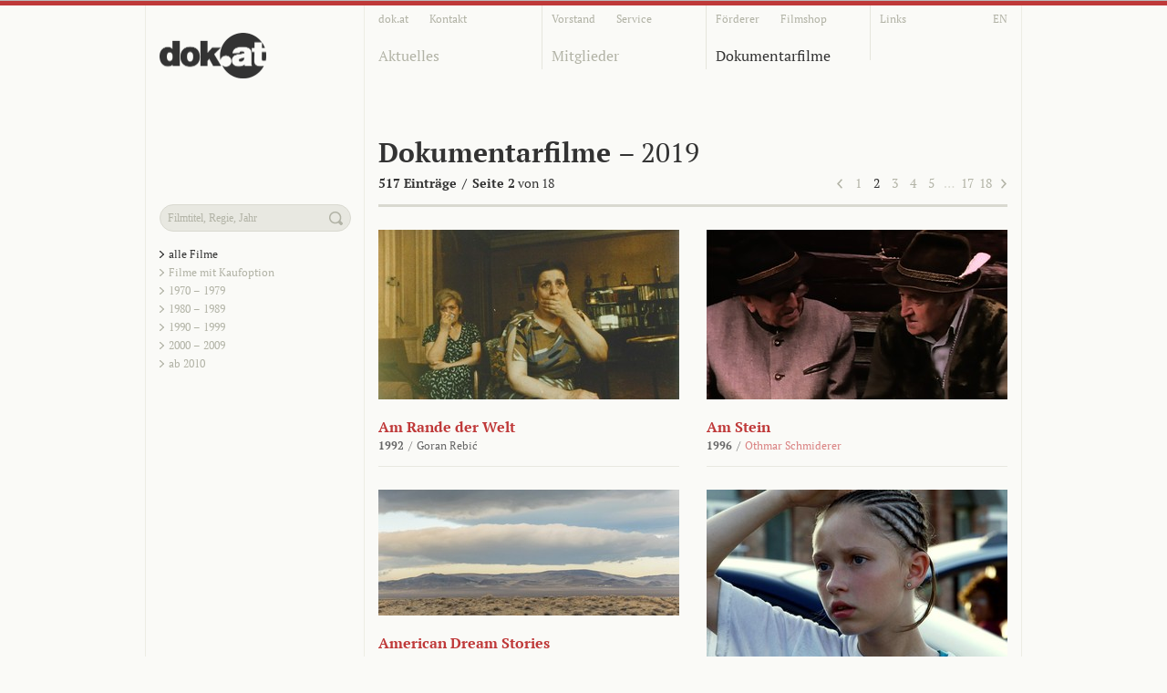

--- FILE ---
content_type: text/html; charset=utf-8
request_url: https://dok.at/dokumentarfilme/?amp=von=2000von=2010von=1990von=1990von=2010von=2010von=2010&bis=2019&p=2
body_size: 6004
content:

<!DOCTYPE html>
<head>
    <title>dok.at | Dokumentarfilme</title>
    <meta charset="utf-8">
    <link rel="shortcut icon" href="/static/site/img/favicon.png" type="image/png" />
    <link rel="apple-touch-icon" href="/static/site/img/apple-touch-icon-precomposed.png"/>
    <meta name="msapplication-square70x70logo" content="/static/site/img/ms-tiny.png"/>
    <meta name="msapplication-square150x150logo" content="/static/site/img/ms-square.png"/>
    <meta name="msapplication-wide310x150logo" content="/static/site/img/ms-wide.png"/>
    <meta name="msapplication-square310x310logo" content="/static/site/img/ms-large.png"/>
    <meta name="google-site-verification" content="k-UVYyfGEwFokwz8bqj0y47MSqN7FnERPRru8ukEuNc" />
    <meta name="description" content="Interessengemeinschaft Österreichischer Dokumentarfilm">
    <meta name="keywords" content="dokumentarfilm, österreich, interessengemeinschaft, film, regie, produktion">
    
        <link rel="stylesheet" href="/static/cache/css/a9a48438d432.css" type="text/css" />
    
        <!--[if IE 7]><link rel="stylesheet" href="/static/site/css/ie7.css" type="text/css" media="screen, projection"><![endif]-->
        <!--[if IE 8]><link rel="stylesheet" href="/static/site/css/ie8.css" type="text/css" media="screen, projection"><![endif]-->
    
    
        <!-- HTML5 enabling script for IE -->
        <!--[if lt IE 9]><script src="/static/site/js/libs/html5.js" type="text/javascript"></script><![endif]-->
        <script type="text/javascript" src="/static/cache/js/433b9cb788ae.js"></script>
    
</head>
<body id="top" class="movies overview">
    
    <header id="global">
        <div class="container">
            <div class="column span-4" id="logo">
                <a href="/" class="home"><img src="/static/site/img/backgrounds/logo-dok-2x.png" width="117" class="logo" alt="dok.at" /></a>
            </div>
            <div class="column span-12 last">
                <nav>
                    <div class="top">
                        <ul class="column span-12 last navigation small">
                            <li class="column span-3"><a href="/ueber-dok-at/" class="about_de">dok.at</a> <a href="/kontakt/" class="contact">Kontakt</a></li>
                            <li class="column span-3"><a href="/vorstand/" class="board">Vorstand</a> <a href="/service/" class="service">Service</a></li>
                            <li class="column span-3"><a href="/foerderer/" class="partner">Förderer</a> <a href="/filmshop/" class="movieshop">Filmshop</a></li>
                            <li class="column span-3 last"><a href="/links/" class="links">Links</a><a href="/about-dok-at/" class="about_en">EN</a></li>
                        </ul>
                    </div>
                    <ul class="column span-12 last navigation main">
                        <li class="column span-3 blog"><a href="/aktuelles/" class="blog">Aktuelles</a></li>
                        <li class="column span-3 members"><a href="/mitglieder/filmschaffende/" class="members">Mitglieder</a></li>
                        <li class="column span-3 movies"><a href="/dokumentarfilme/" class="movies">Dokumentarfilme</a></li>
                        <li class="column span-3 last">&nbsp;</li>
                    </ul>
                </nav>
            </div>
        </div>
    </header>
    <section>
        <div class="container">
            <!--[if lte IE 7 ]><div class="ie7-warning column span-16 last" style="margin-top: 40px;"><div class="column span-4">&nbsp;</div><div class="column span-12 last">Ihr Browser ist veraltet und kann diese Seite nicht richtig darstellen. <br />Bitte installieren Sie einen aktuellen Browser. <br /><br />Informationen dazu finden Sie unter <a href="http://www.browser-update.org/update.html">www.browser-update.org</a>. <br />Updates für den Internet Explorer finden sie unter <a href="http://windows.microsoft.com/de-at/internet-explorer/download-ie">www.microsoft.com</a>.</div></div><![endif]-->
            <div id="content-title">
                <header class="column span-16 last">
                    
    <div class="column span-4" id="content-title-aside">
        &nbsp;
    </div>
    <div class="column span-12 last" id="content-title-main">
        <h1>Dokumentarfilme 
            <span class="mue-font-weight-normal"> – 2019</span>
            
            
        </h1>
        
 <nav class="va-pagination">
    <div class="va-pagination-header">
        
            <strong>517 Einträge</strong><strong><span class="slash"> / </span> Seite 2</strong> von 18
        
    </div>
    <ul class="va-pagination-pages">
        <li class="va-pagination-page-previous">
            
                <a href="?amp=von=2000von=2010von=1990von=1990von=2010von=2010von=2010&bis=2019&amp;p=1" class="va-pagination-page-previous">&nbsp;</a>
            
        </li>
        
            
            
            
                <li class="va-pagination-page"><a href="?amp=von=2000von=2010von=1990von=1990von=2010von=2010von=2010&bis=2019&amp;p=1">1</a></li>
            
                <li class="va-pagination-page va-pagination-page-selected"><a href="?amp=von=2000von=2010von=1990von=1990von=2010von=2010von=2010&bis=2019&amp;p=2">2</a></li>
            
                <li class="va-pagination-page"><a href="?amp=von=2000von=2010von=1990von=1990von=2010von=2010von=2010&bis=2019&amp;p=3">3</a></li>
            
                <li class="va-pagination-page"><a href="?amp=von=2000von=2010von=1990von=1990von=2010von=2010von=2010&bis=2019&amp;p=4">4</a></li>
            
                <li class="va-pagination-page"><a href="?amp=von=2000von=2010von=1990von=1990von=2010von=2010von=2010&bis=2019&amp;p=5">5</a></li>
            
            
                <li class="va-pagination-page-range-holder"><span>&hellip;</span></li>
            
            
                <li class="va-pagination-page"><a href="?amp=von=2000von=2010von=1990von=1990von=2010von=2010von=2010&bis=2019&amp;p=17">17</a></li>
            
                <li class="va-pagination-page"><a href="?amp=von=2000von=2010von=1990von=1990von=2010von=2010von=2010&bis=2019&amp;p=18">18</a></li>
            
        
        <li class="va-right va-pagination-page-next">
            
                <a href="?amp=von=2000von=2010von=1990von=1990von=2010von=2010von=2010&bis=2019&amp;p=3" class="va-pagination-page-next">&nbsp;</a>
            
        </li>
    </ul>
</nav>
    </div>

                </header>
            </div>
            <div id="content-separator-top">
    <div class="column span-4 invisible">&nbsp;</div>
    <div class="column span-12 last">&nbsp;</div>
</div>
            <div id="content">
    <aside class="column span-4" id="content-aside">
        <div id="search-container">
            <form id="search" class="initial" action="/dokumentarfilme/" method="get">
                <input type="text" id="search-field" name="q" value="Filmtitel, Regie, Jahr" title="Suche nach Filmtitel, Regie, Jahr" />
                <button type="submit" value="" class="icon" id="search-submit"></button>
            </form>
        </div>
        <nav>
            <ul class="listing filter column span-4 last">
                <li class="column span-4 last selected"><a href="/dokumentarfilme/?amp=von=2000von=2010von=1990von=1990von=2010von=2010von=2010">alle Filme</a></li>
                <li class="column span-4 last"><a href="/dokumentarfilme/?kaufoption=ja&amp=von=2000von=2010von=1990von=1990von=2010von=2010von=2010">Filme mit Kaufoption</a></li>
                
                    <li class="column span-4 last"><a href="/dokumentarfilme/?amp=von=2000von=2010von=1990von=1990von=2010von=2010von=2010von=1970&amp;bis=1979">1970 – 1979</a></li>
                
                    <li class="column span-4 last"><a href="/dokumentarfilme/?amp=von=2000von=2010von=1990von=1990von=2010von=2010von=2010von=1980&amp;bis=1989">1980 – 1989</a></li>
                
                    <li class="column span-4 last"><a href="/dokumentarfilme/?amp=von=2000von=2010von=1990von=1990von=2010von=2010von=2010von=1990&amp;bis=1999">1990 – 1999</a></li>
                
                    <li class="column span-4 last"><a href="/dokumentarfilme/?amp=von=2000von=2010von=1990von=1990von=2010von=2010von=2010von=2000&amp;bis=2009">2000 – 2009</a></li>
                
                    <li class="column span-4 last"><a href="/dokumentarfilme/?amp=von=2000von=2010von=1990von=1990von=2010von=2010von=2010von=2010&amp;bis=2019">ab 2010</a></li>
                
            </ul>
        </nav>
        <article class="column span-4 separated last" style="display: none">
            <p>Die Filmografie erfasst österreichische Langdokumentarfilme (ab 60 min), die seit 1975 einen regulären Kinostart in Österreich hatten.<br />Als österreichische Dokumentarfilme gelten jene, die von österreichischen Künstlern und Künstlerinnen oder einer österreichischen Produktions-<br />firma, Arbeitsgemeinschaft bzw. KünstlerInnengruppe hergestellt wurden (bei Koproduktionen mit österreichischem Mehrheitsanteil).</p>
        </article>
    </aside>
    <section class="column span-12 last" id="content-main">
        
                <article class="list-item column span-6  item-1">
                    
                        <a href="/film/am-rande-der-welt/" class="image"><img src="/media/_versions/film/638/bilder/am_rande_der_welt_16.9_span-6.jpg" /></a>
                    
                    <h2><a href="/film/am-rande-der-welt/" class="main">Am Rande der Welt</a></h2>
                    <p class="credits">
                        
                            <span class="date"><strong>1992</strong></span><span class="slash"> / </span>
                        
                        
                            
                                <span class="mue-white-space-nowrap">Goran Rebić</span><!--[if ! IE 7]> <![endif]-->
                            
                        
                        
                    </p>
                </article>
        
                <article class="list-item column span-6  last item-2">
                    
                        <a href="/film/am-stein/" class="image"><img src="/media/_versions/film/878/bilder/am_stein_16.9_span-6.jpg" /></a>
                    
                    <h2><a href="/film/am-stein/" class="main">Am Stein </a></h2>
                    <p class="credits">
                        
                            <span class="date"><strong>1996</strong></span><span class="slash"> / </span>
                        
                        
                            
                                <span class="mue-white-space-nowrap"><a href="/person/othmar-schmiderer/">Othmar Schmiderer</a></span><!--[if ! IE 7]> <![endif]-->
                            
                        
                        
                    </p>
                </article>
        
                <article class="list-item column span-6  item-3">
                    
                        <a href="/film/american-dream-stories/" class="image"><img src="/media/_versions/film/2259/bilder/adsstill3.jpg.1920x800_q85_crop-smart_upscale_span-6.jpg" /></a>
                    
                    <h2><a href="/film/american-dream-stories/" class="main">American Dream Stories</a></h2>
                    <p class="credits">
                        
                            <span class="date"><strong>2017</strong></span><span class="slash"> / </span>
                        
                        
                            
                                <span class="mue-white-space-nowrap">Thomas Zeller,</span><!--[if ! IE 7]> <![endif]-->
                            
                        
                            
                                <span class="mue-white-space-nowrap">Christine Lechner</span><!--[if ! IE 7]> <![endif]-->
                            
                        
                        
                    </p>
                </article>
        
                <article class="list-item column span-6  last item-4">
                    
                        <a href="/film/american-passages/" class="image"><img src="/media/_versions/film/1282/bilder/10_span-6.jpg" /></a>
                    
                    <h2><a href="/film/american-passages/" class="main">American Passages</a></h2>
                    <p class="credits">
                        
                            <span class="date"><strong>2011</strong></span><span class="slash"> / </span>
                        
                        
                            
                                <span class="mue-white-space-nowrap"><a href="/person/ruth-beckermann/">Ruth Beckermann</a></span><!--[if ! IE 7]> <![endif]-->
                            
                        
                        
                    </p>
                </article>
        
                <article class="list-item column span-6  item-5">
                    
                        <a href="/film/american-wall/" class="image"><img src="/media/_versions/film/2260/bilder/aw_kftz04329_border_wall_grenze_sunland_park__span-6.jpg" /></a>
                    
                    <h2><a href="/film/american-wall/" class="main">American Wall</a></h2>
                    <p class="credits">
                        
                            <span class="date"><strong>2022</strong></span><span class="slash"> / </span>
                        
                        
                            
                                <span class="mue-white-space-nowrap">Thomas Zeller,</span><!--[if ! IE 7]> <![endif]-->
                            
                        
                            
                                <span class="mue-white-space-nowrap">Christine Lechner</span><!--[if ! IE 7]> <![endif]-->
                            
                        
                        
                    </p>
                </article>
        
                <article class="list-item column span-6  last item-6">
                    
                        <a href="/film/an-echo-from-europe-vienna-art-orchestra-on-tour/" class="image"><img src="/media/_versions/film/1361/bilder/an_echo_from_europe_16.9_span-6.jpg" /></a>
                    
                    <h2><a href="/film/an-echo-from-europe-vienna-art-orchestra-on-tour/" class="main">An Echo from Europe – Vienna Art Orchestra on Tour</a></h2>
                    <p class="credits">
                        
                            <span class="date"><strong>1999</strong></span><span class="slash"> / </span>
                        
                        
                            
                                <span class="mue-white-space-nowrap"><a href="/person/othmar-schmiderer/">Othmar Schmiderer</a></span><!--[if ! IE 7]> <![endif]-->
                            
                        
                        
                    </p>
                </article>
        
                <article class="list-item column span-6  item-7">
                    
                        <a href="/film/impossible-project/" class="image"><img src="/media/_versions/film/2281/bilder/bildschirmfoto_2022-05-15_um_16.30.29_span-6.png" /></a>
                    
                    <h2><a href="/film/impossible-project/" class="main">An Impossible Project</a></h2>
                    <p class="credits">
                        
                            <span class="date"><strong>2022</strong></span><span class="slash"> / </span>
                        
                        
                            
                                <span class="mue-white-space-nowrap">Jens  Meurer</span><!--[if ! IE 7]> <![endif]-->
                            
                        
                        
                    </p>
                </article>
        
                <article class="list-item column span-6  last item-8">
                    
                        <a href="/film/impossible-project/" class="image"><img src="/media/_versions/film/2282/bilder/aip_span-6.png" /></a>
                    
                    <h2><a href="/film/impossible-project/" class="main">An Impossible Project</a></h2>
                    <p class="credits">
                        
                            <span class="date"><strong>2022</strong></span><span class="slash"> / </span>
                        
                        
                            
                                <span class="mue-white-space-nowrap">Jens  Meurer</span><!--[if ! IE 7]> <![endif]-->
                            
                        
                        
                    </p>
                </article>
        
                <article class="list-item column span-6  item-9">
                    
                        <a href="/film/angeschwemmt/" class="image"><img src="/media/_versions/film/1395/bilder/angeschwemmt_16.9_span-6.jpg" /></a>
                    
                    <h2><a href="/film/angeschwemmt/" class="main">angeschwemmt</a></h2>
                    <p class="credits">
                        
                            <span class="date"><strong>1994</strong></span><span class="slash"> / </span>
                        
                        
                            
                                <span class="mue-white-space-nowrap"><a href="/person/nikolaus-geyrhalter/">Nikolaus Geyrhalter</a></span><!--[if ! IE 7]> <![endif]-->
                            
                        
                        <br /><a href="/film/angeschwemmt/" class="flag-shop">Film online erhältlich</a>
                    </p>
                </article>
        
                <article class="list-item column span-6  last item-10">
                    
                        <a href="/film/noras-ark-arche-nora/" class="image"><img src="/media/_versions/film/2232/bilder/archenora_still_02_cjakobfuhr-1920x1038_span-6.png" /></a>
                    
                    <h2><a href="/film/noras-ark-arche-nora/" class="main">Arche Nora</a></h2>
                    <p class="credits">
                        
                            <span class="date"><strong>2020</strong></span><span class="slash"> / </span>
                        
                        
                            
                                <span class="mue-white-space-nowrap">Anna  Kirst</span><!--[if ! IE 7]> <![endif]-->
                            
                        
                        
                    </p>
                </article>
        
                <article class="list-item column span-6  item-11">
                    
                        <a href="/film/archiv-der-zukunft/" class="image"><img src="/media/_versions/film/2354/bilder/archivderzukunft_span-6.png" /></a>
                    
                    <h2><a href="/film/archiv-der-zukunft/" class="main">Archiv der Zukunft</a></h2>
                    <p class="credits">
                        
                            <span class="date"><strong>2023</strong></span><span class="slash"> / </span>
                        
                        
                            
                                <span class="mue-white-space-nowrap"><a href="/person/joerg-burger/">Joerg  Burger</a></span><!--[if ! IE 7]> <![endif]-->
                            
                        
                        
                    </p>
                </article>
        
                <article class="list-item column span-6  last item-12">
                    
                        <a href="/film/arena/" class="image"><img src="/media/_versions/film/1351/bilder/arena_16.9_span-6.jpg" /></a>
                    
                    <h2><a href="/film/arena/" class="main">Arena</a></h2>
                    <p class="credits">
                        
                            <span class="date"><strong>2009</strong></span><span class="slash"> / </span>
                        
                        
                            
                                <span class="mue-white-space-nowrap"><a href="/person/guenter-schwaiger/">Günter Schwaiger</a></span><!--[if ! IE 7]> <![endif]-->
                            
                        
                        
                    </p>
                </article>
        
                <article class="list-item column span-6  item-13">
                    
                        <a href="/film/arena-besetzt/" class="image"><img src="/media/_versions/film/958/bilder/arena_besetz_16.9_span-6.jpg" /></a>
                    
                    <h2><a href="/film/arena-besetzt/" class="main">Arena besetzt</a></h2>
                    <p class="credits">
                        
                            <span class="date"><strong>1977</strong></span><span class="slash"> / </span>
                        
                        
                            
                                <span class="mue-white-space-nowrap">Videogruppe Arena,</span><!--[if ! IE 7]> <![endif]-->
                            
                        
                            
                                <span class="mue-white-space-nowrap"><a href="/person/ruth-beckermann/">Ruth Beckermann</a>,</span><!--[if ! IE 7]> <![endif]-->
                            
                        
                            
                                <span class="mue-white-space-nowrap">Josef Aichholzer,</span><!--[if ! IE 7]> <![endif]-->
                            
                        
                            
                                <span class="mue-white-space-nowrap">Franz Grafl</span><!--[if ! IE 7]> <![endif]-->
                            
                        
                        
                    </p>
                </article>
        
                <article class="list-item column span-6  last item-14">
                    
                        <a href="/film/artikel-7-unser-recht/" class="image"><img src="/media/_versions/film/178/bilder/artikel7_16.9_span-6.jpg" /></a>
                    
                    <h2><a href="/film/artikel-7-unser-recht/" class="main">Artikel 7 – Unser Recht!</a></h2>
                    <p class="credits">
                        
                            <span class="date"><strong>2005</strong></span><span class="slash"> / </span>
                        
                        
                            
                                <span class="mue-white-space-nowrap">Thomas Korschil,</span><!--[if ! IE 7]> <![endif]-->
                            
                        
                            
                                <span class="mue-white-space-nowrap">Eva Simmler</span><!--[if ! IE 7]> <![endif]-->
                            
                        
                        <br /><a href="/film/artikel-7-unser-recht/" class="flag-shop">Film online erhältlich</a>
                    </p>
                </article>
        
                <article class="list-item column span-6  item-15">
                    
                        <a href="/film/atomlos-durch-die-macht/" class="image"><img src="/media/_versions/film/2076/bilder/ce19_la_atomlos_durch_die_macht_nuclear_free_power_to_the_people_4_span-6.jpg" /></a>
                    
                    <h2><a href="/film/atomlos-durch-die-macht/" class="main">Atomlos durch die Macht</a></h2>
                    <p class="credits">
                        
                            <span class="date"><strong>2019</strong></span><span class="slash"> / </span>
                        
                        
                            
                                <span class="mue-white-space-nowrap"><a href="/person/markus-kaiser-muhlecker/">Markus  Kaiser-Mühlecker </a></span><!--[if ! IE 7]> <![endif]-->
                            
                        
                        
                    </p>
                </article>
        
                <article class="list-item column span-6  last item-16">
                    
                        <a href="/film/attwenger-adventure/" class="image"><img src="/media/_versions/film/942/bilder/attwengeradventure_16.9_span-6.jpg" /></a>
                    
                    <h2><a href="/film/attwenger-adventure/" class="main">Attwenger Adventure</a></h2>
                    <p class="credits">
                        
                            <span class="date"><strong>2007</strong></span><span class="slash"> / </span>
                        
                        
                            
                                <span class="mue-white-space-nowrap"><a href="/person/markus-kaiser-muhlecker/">Markus  Kaiser-Mühlecker </a></span><!--[if ! IE 7]> <![endif]-->
                            
                        
                        
                    </p>
                </article>
        
                <article class="list-item column span-6  item-17">
                    
                        <a href="/film/attwengerfilm/" class="image"><img src="/media/_versions/film/297/bilder/attwengerfilm_16.9_span-6.jpg" /></a>
                    
                    <h2><a href="/film/attwengerfilm/" class="main">Attwengerfilm</a></h2>
                    <p class="credits">
                        
                            <span class="date"><strong>1995</strong></span><span class="slash"> / </span>
                        
                        
                            
                                <span class="mue-white-space-nowrap">Wolfgang Murnberger,</span><!--[if ! IE 7]> <![endif]-->
                            
                        
                            
                                <span class="mue-white-space-nowrap">Markus Binder,</span><!--[if ! IE 7]> <![endif]-->
                            
                        
                            
                                <span class="mue-white-space-nowrap">Hans-Peter Falkner,</span><!--[if ! IE 7]> <![endif]-->
                            
                        
                            
                                <span class="mue-white-space-nowrap">Florian Flicker,</span><!--[if ! IE 7]> <![endif]-->
                            
                        
                            
                                <span class="mue-white-space-nowrap">Bernhard Weirather</span><!--[if ! IE 7]> <![endif]-->
                            
                        
                        <br /><a href="/film/attwengerfilm/" class="flag-shop">Film online erhältlich</a>
                    </p>
                </article>
        
                <article class="list-item column span-6  last item-18">
                    
                        <a href="/film/auf-allen-meeren/" class="image"><img src="/media/_versions/film/907/bilder/auf-allen-meeren_16.9_span-6.jpg" /></a>
                    
                    <h2><a href="/film/auf-allen-meeren/" class="main">Auf allen Meeren</a></h2>
                    <p class="credits">
                        
                            <span class="date"><strong>2001</strong></span><span class="slash"> / </span>
                        
                        
                            
                                <span class="mue-white-space-nowrap"><a href="/person/johannes-holzhausen/">Johannes Holzhausen</a></span><!--[if ! IE 7]> <![endif]-->
                            
                        
                        
                    </p>
                </article>
        
                <article class="list-item column span-6  item-19">
                    
                        <a href="/film/auf-dem-weg/" class="image"><img src="/media/_versions/film/2180/bilder/1483811071_span-6.jpg" /></a>
                    
                    <h2><a href="/film/auf-dem-weg/" class="main">Auf dem Weg</a></h2>
                    <p class="credits">
                        
                            <span class="date"><strong>1986 - 1990</strong></span><span class="slash"> / </span>
                        
                        
                            
                                <span class="mue-white-space-nowrap">Peter Schreiner</span><!--[if ! IE 7]> <![endif]-->
                            
                        
                        
                    </p>
                </article>
        
                <article class="list-item column span-6  last item-20">
                    
                        <a href="/film/auf-den-barockaden/" class="image"><img src="/media/_versions/film/1730/bilder/aufdenbarrockaden_16.9_span-6.jpg" /></a>
                    
                    <h2><a href="/film/auf-den-barockaden/" class="main">Auf den Barockaden</a></h2>
                    <p class="credits">
                        
                            <span class="date"><strong>2014</strong></span><span class="slash"> / </span>
                        
                        
                            
                                <span class="mue-white-space-nowrap"><a href="/person/doris-kittler/">Doris Kittler</a></span><!--[if ! IE 7]> <![endif]-->
                            
                        
                        
                    </p>
                </article>
        
                <article class="list-item column span-6  item-21">
                    
                        <a href="/film/aufzeichnungen-aus-der-unterwelt/" class="image"><img src="/media/_versions/film/2189/bilder/202008195_1_rwd_1380_span-6.jpg" /></a>
                    
                    <h2><a href="/film/aufzeichnungen-aus-der-unterwelt/" class="main">Aufzeichnungen aus der Unterwelt</a></h2>
                    <p class="credits">
                        
                            <span class="date"><strong>2020</strong></span><span class="slash"> / </span>
                        
                        
                            
                                <span class="mue-white-space-nowrap">Tizza Covi,</span><!--[if ! IE 7]> <![endif]-->
                            
                        
                            
                                <span class="mue-white-space-nowrap">Rainer Frimmel</span><!--[if ! IE 7]> <![endif]-->
                            
                        
                        
                    </p>
                </article>
        
                <article class="list-item column span-6  last item-22">
                    
                        <a href="/film/aufzeichnungen-zum-widerstand/" class="image"><img src="/media/_versions/film/124/bilder/aufzeichnungen_16.9_span-6.jpg" /></a>
                    
                    <h2><a href="/film/aufzeichnungen-zum-widerstand/" class="main">Aufzeichnungen zum Widerstand</a></h2>
                    <p class="credits">
                        
                            <span class="date"><strong>2006</strong></span><span class="slash"> / </span>
                        
                        
                            
                                <span class="mue-white-space-nowrap">Martin Krenn</span><!--[if ! IE 7]> <![endif]-->
                            
                        
                        
                    </p>
                </article>
        
                <article class="list-item column span-6  item-23">
                    
                        <a href="/film/aus-dem-nichts/" class="image"><img src="/media/_versions/film/1843/bilder/aus-dem-nichts_01_span-6.jpg" /></a>
                    
                    <h2><a href="/film/aus-dem-nichts/" class="main">Aus dem Nichts</a></h2>
                    <p class="credits">
                        
                            <span class="date"><strong>2016</strong></span><span class="slash"> / </span>
                        
                        
                            
                                <span class="mue-white-space-nowrap"><a href="/person/angela-summereder/">Angela Summereder</a></span><!--[if ! IE 7]> <![endif]-->
                            
                        
                        
                    </p>
                </article>
        
                <article class="list-item column span-6  last item-24">
                    
                        <a href="/film/aus-der-zeit/" class="image"><img src="/media/_versions/film/826/bilder/auf_der_zeit_16.9_span-6.jpg" /></a>
                    
                    <h2><a href="/film/aus-der-zeit/" class="main">Aus der Zeit</a></h2>
                    <p class="credits">
                        
                            <span class="date"><strong>2006</strong></span><span class="slash"> / </span>
                        
                        
                            
                                <span class="mue-white-space-nowrap"><a href="/person/harald-friedl/">Harald Friedl</a></span><!--[if ! IE 7]> <![endif]-->
                            
                        
                        <br /><a href="/film/aus-der-zeit/" class="flag-shop">Film online erhältlich</a>
                    </p>
                </article>
        
                <article class="list-item column span-6  item-25">
                    
                        <a href="/film/aus-einem-nahen-land/" class="image"><img src="/media/_versions/film/1760/bilder/nahen-land-2-16-9_span-6.jpg" /></a>
                    
                    <h2><a href="/film/aus-einem-nahen-land/" class="main">Aus einem nahen Land</a></h2>
                    <p class="credits">
                        
                            <span class="date"><strong>2015</strong></span><span class="slash"> / </span>
                        
                        
                            
                                <span class="mue-white-space-nowrap"><a href="/person/manfred-neuwirth/">Manfred Neuwirth</a></span><!--[if ! IE 7]> <![endif]-->
                            
                        
                        
                    </p>
                </article>
        
                <article class="list-item column span-6  last item-26">
                    
                        <a href="/film/auslaender-raus-schlingensiefs-container/" class="image"><img src="/media/_versions/film/552/bilder/auslaender_raus_16.9_span-6.jpg" /></a>
                    
                    <h2><a href="/film/auslaender-raus-schlingensiefs-container/" class="main">Ausländer raus - Schlingensiefs Container</a></h2>
                    <p class="credits">
                        
                            <span class="date"><strong>2002</strong></span><span class="slash"> / </span>
                        
                        
                            
                                <span class="mue-white-space-nowrap">Paul Poet</span><!--[if ! IE 7]> <![endif]-->
                            
                        
                        
                    </p>
                </article>
        
                <article class="list-item column span-6  item-27">
                    
                        <a href="/film/austroschwarz/" class="image"><img src="/media/_versions/film/2484/bilder/austroschwarz_span-6.png" /></a>
                    
                    <h2><a href="/film/austroschwarz/" class="main">Austroschwarz </a></h2>
                    <p class="credits">
                        
                            <span class="date"><strong>2025</strong></span><span class="slash"> / </span>
                        
                        
                            
                                <span class="mue-white-space-nowrap">Mwita  Mataro,</span><!--[if ! IE 7]> <![endif]-->
                            
                        
                            
                                <span class="mue-white-space-nowrap">Helmut Karner</span><!--[if ! IE 7]> <![endif]-->
                            
                        
                        
                    </p>
                </article>
        
                <article class="list-item column span-6  last item-28">
                    
                        <a href="/film/b-wie-bartleby/" class="image"><img src="/media/_versions/film/2516/bilder/b_wie_bartleby_01_praherfilm_span-6.png" /></a>
                    
                    <h2><a href="/film/b-wie-bartleby/" class="main">B wie Bartleby</a></h2>
                    <p class="credits">
                        
                            <span class="date"><strong>2025</strong></span><span class="slash"> / </span>
                        
                        
                            
                                <span class="mue-white-space-nowrap"><a href="/person/angela-summereder/">Angela Summereder</a></span><!--[if ! IE 7]> <![endif]-->
                            
                        
                        
                    </p>
                </article>
        
                <article class="list-item column span-6  item-29">
                    
                        <a href="/film/babooska/" class="image"><img src="/media/_versions/film/957/bilder/babooska_16.9_span-6.jpg" /></a>
                    
                    <h2><a href="/film/babooska/" class="main">Babooska</a></h2>
                    <p class="credits">
                        
                            <span class="date"><strong>2005</strong></span><span class="slash"> / </span>
                        
                        
                            
                                <span class="mue-white-space-nowrap">Tizza Covi,</span><!--[if ! IE 7]> <![endif]-->
                            
                        
                            
                                <span class="mue-white-space-nowrap">Rainer Frimmel</span><!--[if ! IE 7]> <![endif]-->
                            
                        
                        
                    </p>
                </article>
        
                <article class="list-item column span-6  last last item-30">
                    
                        <a href="/film/back-to-africa/" class="image"><img src="/media/_versions/film/805/bilder/back_to_africa_16.9_span-6.jpg" /></a>
                    
                    <h2><a href="/film/back-to-africa/" class="main">back to africa</a></h2>
                    <p class="credits">
                        
                            <span class="date"><strong>2008</strong></span><span class="slash"> / </span>
                        
                        
                            
                                <span class="mue-white-space-nowrap"><a href="/person/othmar-schmiderer/">Othmar Schmiderer</a></span><!--[if ! IE 7]> <![endif]-->
                            
                        
                        
                    </p>
                </article>
        
    </section>
</div>
            <div id="content-separator-bottom">
    <div class="column span-4 invisible">&nbsp;</div>
    <div class="column span-12 last">&nbsp;</div>
</div>
            <div id="content-bottom">
    
        <div class="column span-4">&nbsp;</div>
        <div class="column span-12 last">
            
 <nav class="va-pagination">
    <div class="va-pagination-header">
        
            <strong>517 Einträge</strong><strong><span class="slash"> / </span> Seite 2</strong> von 18
        
    </div>
    <ul class="va-pagination-pages">
        <li class="va-pagination-page-previous">
            
                <a href="?amp=von=2000von=2010von=1990von=1990von=2010von=2010von=2010&bis=2019&amp;p=1" class="va-pagination-page-previous">&nbsp;</a>
            
        </li>
        
            
            
            
                <li class="va-pagination-page"><a href="?amp=von=2000von=2010von=1990von=1990von=2010von=2010von=2010&bis=2019&amp;p=1">1</a></li>
            
                <li class="va-pagination-page va-pagination-page-selected"><a href="?amp=von=2000von=2010von=1990von=1990von=2010von=2010von=2010&bis=2019&amp;p=2">2</a></li>
            
                <li class="va-pagination-page"><a href="?amp=von=2000von=2010von=1990von=1990von=2010von=2010von=2010&bis=2019&amp;p=3">3</a></li>
            
                <li class="va-pagination-page"><a href="?amp=von=2000von=2010von=1990von=1990von=2010von=2010von=2010&bis=2019&amp;p=4">4</a></li>
            
                <li class="va-pagination-page"><a href="?amp=von=2000von=2010von=1990von=1990von=2010von=2010von=2010&bis=2019&amp;p=5">5</a></li>
            
            
                <li class="va-pagination-page-range-holder"><span>&hellip;</span></li>
            
            
                <li class="va-pagination-page"><a href="?amp=von=2000von=2010von=1990von=1990von=2010von=2010von=2010&bis=2019&amp;p=17">17</a></li>
            
                <li class="va-pagination-page"><a href="?amp=von=2000von=2010von=1990von=1990von=2010von=2010von=2010&bis=2019&amp;p=18">18</a></li>
            
        
        <li class="va-right va-pagination-page-next">
            
                <a href="?amp=von=2000von=2010von=1990von=1990von=2010von=2010von=2010&bis=2019&amp;p=3" class="va-pagination-page-next">&nbsp;</a>
            
        </li>
    </ul>
</nav>
        </div>
    
</div>
        </div>
    </section>
    <footer id="footer">
        <div class="container">
            <div class="column span-4">&nbsp;</div>
            <div class="column span-12 last footer-content">
                <ul class="column span-12 navigation small last">
                    <li class="column"><a href="#top" id="js-top-handler" class="top">Seitenanfang</a></li>
                    <li class="column float-right ta-right"><a href="/impressum/">Impressum</a></li>
                    <li class="column float-right ta-right"><a href="/kontakt/">Kontakt</a></li>
                </ul>
            </div>
        </div>
    </footer>
        
</body>
</html>

--- FILE ---
content_type: text/css
request_url: https://dok.at/static/cache/css/a9a48438d432.css
body_size: 5389
content:
html,body,div,span,applet,object,iframe,h1,h2,h3,h4,h5,h6,p,blockquote,pre,a,abbr,acronym,address,big,cite,code,del,dfn,em,img,ins,kbd,q,s,samp,small,strike,strong,sub,sup,tt,var,b,u,i,center,dl,dt,dd,ol,ul,li,fieldset,form,label,legend,table,caption,tbody,tfoot,thead,tr,th,td,article,aside,canvas,details,embed,figure,figcaption,footer,header,hgroup,menu,nav,output,ruby,section,summary,time,mark,audio,video{margin:0;padding:0;border:0;font:inherit;font-size:100%;vertical-align:baseline}html{line-height:1}ol,ul{list-style:none}table{border-collapse:collapse;border-spacing:0}caption,th,td{text-align:left;font-weight:normal;vertical-align:middle}q,blockquote{quotes:none}q:before,q:after,blockquote:before,blockquote:after{content:"";content:none}a img{border:none}article,aside,details,figcaption,figure,footer,header,hgroup,main,menu,nav,section,summary{display:block}@font-face{font-family:'PT Serif';font-style:normal;font-weight:normal;src:url("/static/site/fonts/PT_Serif-Web-Regular.ttf")}@font-face{font-family:'PT Serif';font-style:italic;font-weight:normal;src:url("/static/site/fonts/PT_Serif-Web-Italic.ttf")}@font-face{font-family:'PT Serif';font-style:normal;font-weight:bold;src:url("/static/site/fonts/PT_Serif-Web-Bold.ttf")}@font-face{font-family:'PT Serif';font-style:italic;font-weight:bold;src:url("/static/site/fonts/PT_Serif-Web-BoldItalic.ttf")}.container{width:930px;padding:0 15px;margin:0 auto}.column,.span-1,.span-2,.span-3,.span-4,.span-5,.span-6,.span-7,.span-8,.span-9,.span-10,.span-11,.span-12,.span-13,.span-14,.span-15,.span-16{float:left;margin-right:30px}.last{margin-right:0}.span-1{width:30px !important}.span-2{width:90px !important}.span-3{width:150px !important}.span-4{width:210px !important}.span-5{width:270px !important}.span-6{width:330px !important}.span-7{width:390px !important}.span-8{width:450px !important}.span-9{width:510px !important}.span-10{width:570px !important}.span-11{width:630px !important}.span-12{width:690px !important}.span-13{width:750px !important}.span-14{width:810px !important}.span-15{width:870px !important}.span-16,div.span-16{width:930px !important;margin:0}.span-16 img{max-width:930px}.span-15 img{max-width:870px}.span-14 img{max-width:810px}.span-13 img{max-width:750px}.span-12 img{max-width:690px}.span-11 img{max-width:630px}.span-10 img{max-width:570px}.span-9 img{max-width:510px}.span-8 img{max-width:450px}.span-7 img{max-width:390px}.span-6 img{max-width:330px}.span-5 img{max-width:270px}.span-4 img{max-width:210px}.span-3 img{max-width:150px}.span-2 img{max-width:90px}.span-1 img{max-width:30px}.append-1{padding-right:60px}.append-2{padding-right:120px}.append-3{padding-right:180px}.append-4{padding-right:240px}.append-5{padding-right:300px}.append-6{padding-right:360px}.append-7{padding-right:420px}.append-8{padding-right:480px}.append-9{padding-right:540px}.append-10{padding-right:600px}.append-11{padding-right:660px}.append-12{padding-right:720px}.append-13{padding-right:780px}.append-14{padding-right:840px}.append-15{padding-right:900px}.prepend-1{padding-left:60px}.prepend-2{padding-left:120px}.prepend-3{padding-left:180px}.prepend-4{padding-left:240px}.prepend-5{padding-left:300px}.prepend-6{padding-left:360px}.prepend-7{padding-left:420px}.prepend-8{padding-left:480px}.prepend-9{padding-left:540px}.prepend-10{padding-left:600px}.prepend-11{padding-left:660px}.prepend-12{padding-left:720px}.prepend-13{padding-left:780px}.prepend-14{padding-left:840px}.prepend-15{padding-left:900px}.clearfix:after,.container:after{content:"\0020";display:block;height:0;clear:both;visibility:hidden;overflow:hidden}.clearfix,.container{display:block}.clear{clear:both}article,aside,command,details,figure,figcaption,footer,header,hgroup,mark,meter,nav,progress,ruby,rt,rp,section,time,wbr{zoom:1;display:block}body{padding-bottom:60px;border-top:1px solid #bbb;background:#f2f2ed url("/static/site/img/backgrounds/body-verticals.png") 50% 0 repeat-y;background:#fafaf7 url("/static/site/img/backgrounds/body-verticals.png") 50% 0 repeat-y}header,section{position:relative;float:left}#global{clear:both;width:100%;border-top:5px solid #bf3939}#content-title{position:relative;float:left;clear:both;padding-top:30px}#content-separator-top div,#content-separator-bottom div{display:inline-block;margin-top:0;margin-bottom:0;padding:0;width:auto;height:3px;border:0 !important;outline:0;background:#d9d9d0;font-size:0;line-height:0}#content-separator-bottom div{display:none}#content-separator-top div.invisible,#content-separator-bottom div.invisible{background:transparent !important}#content{position:relative;float:left;clear:both;min-height:300px}body.detail #content,body.blog.overview #content{padding-bottom:60px}#breadcrumbs{display:none}img.logo{position:relative;z-index:1000;top:10px;height:50px}ul.navigation{position:relative;float:right}ul.navigation a{font-size:12px}ul.navigation.small{position:relative;z-index:1000;float:right;margin:0 0 -25px}ul.navigation.small li{padding-top:5px}ul.navigation.small a{padding-left:10px}ul.navigation.small a+a{margin-left:10px}ul.navigation li.float-right,ul.navigation.small a.about_en{float:right}ul.navigation li.float-right{margin-left:20px;margin-right:0}ul.navigation.small li:first-child a:first-child{padding-left:0}ul.navigation.main a{display:block;padding:5px 10px;font-size:16px}ul.navigation.main li{padding:40px 0 0;margin-left:-1px;border-left:1px solid #e5e5dc}ul.navigation.main li.blog{margin-left:0;border-left:0}ul.navigation.main li.blog a{padding-left:0}body.blog ul.navigation a.blog,body.movies ul.navigation a.movies,body.members ul.navigation a.members,body.companies ul.navigation a.companies{color:#333}body.newsletter ul.navigation a.newsletter,body.uber-dokat ul.navigation a.about_de,body.about-dokat ul.navigation a.about_en,body.links ul.navigation a.links,body.kontakt ul.navigation a.contact,body.service ul.navigation a.service,body.partner ul.navigation a.partner,body.filmshop ul.navigation a.movieshop{color:#333}#footer{position:relative;float:left;clear:both;width:100%;margin-bottom:80px}#footer ul.navigation{padding-top:5px;border-top:3px solid #d9d9d0}section{position:relative;width:100%}body.home section article.list-item.slick-slide{border-top:0}ul.listing{position:relative;float:left;clear:both;padding:0 !important;width:100%;font-size:13px}#content-aside ul.listing{margin-top:10px}ul.listing li{position:relative;float:left;width:100%;padding:10px 0}ul.listing li h2,ul.listing li h3,ul.listing li p{margin:0}.list-item{padding:15px 0}.list-item-sliced{padding:15px 0 0}.list-item.item-1,.span-4.list-item.item-2,.span-6.list-item.item-2,.span-4 .list-item.item-3,.list-item-sliced.item-1{border-top:0}.list-item h2,.list-item h3,.list-item p{margin:0}.list-item img,.list-item-sliced img{margin:10px 0}ul.filter{position:relative;float:left;clear:both;margin:0 0 -5px}ul.filter li{margin:0;padding:0}ul.filter li:first-child{border-top:0 !important}ul.filter li.span-4:first-child,ul.filter li.span-2:first-child{border-top:0}ul.filter li a{display:block;padding:0 10px 0;font-size:12px}#content-title nav.switch{position:relative;float:right;top:-33px;margin-bottom:-33px}#content-title nav ul.switch li{position:relative;float:left;font-size:14px}#content-title nav ul.switch li+li{margin-left:30px}ul.listing.links{margin-top:0 !important}ul.links li{padding:0;border:0 !important}ul.links li:first-child{background:none}ul.listing.shops{margin-top:0 !important}ul.shops li{padding:0;border:0 !important}article.partner figure img{padding:20px 35px 20px 0;border-right:1px solid #E8E8E1}article.flatblock+article.partner,article.partner+article.flatblock{margin-top:40px;padding-top:30px;border-top:1px solid #e8e8e1}article.partner .content{padding-left:40px}article.partner .content h2{margin-top:40px !important}.separated{position:relative;float:left;clear:both;border-top:1px solid #d9d9d0}.separated.strong{position:relative;float:left;clear:both;border-top-width:3px}ul.listing li,.list-item,.list-item-sliced{border-top:1px solid #e8e8e1}.separated:first-child,ul.shops li+li,ul.filter li,.separated ul.listing:first-child li:first-child{border-top:0 !important}.separated:first-child{margin-top:0;border-top:0}#content-aside .separated{margin-top:5px;width:100%}body.overview #content-aside ul.listing li{border-color:#e8e8e1}.va-pagination{position:relative;float:left;clear:both;margin:0 0 2px;width:100%;font-size:14px}.va-pagination-header{position:relative;float:left;margin:0;padding:0;width:auto}#content-bottom .va-pagination-header{margin-top:13px}ul.va-pagination-pages{position:relative;float:right;right:-6px;display:block;margin:0 0 11px;padding:0;width:auto;font-weight:bold;list-style-type:none}ul.va-pagination-pages li{position:relative;float:left;list-style-type:none;margin-bottom:0;border-radius:3px;-moz-border-radius:3px;-webkit-border-radius:3px}#content-bottom ul.va-pagination-pages{margin-top:13px}ul.va-pagination-pages li a,ul.va-pagination-pages li span{display:block;padding:0;min-width:20px;font-size:14px;font-weight:normal !important;text-align:center}.va-pagination-page-range-holder{padding:0}ul.va-pagination-pages li a:link,ul.va-pagination-pages li a:visited{color:#b2b3a6}ul.va-pagination-pages li a:hover,ul.va-pagination-pages li a:active{color:#333}li.va-pagination-page-previous a,li.va-pagination-page-previous .va-pagination-page-inactive{background-repeat:no-repeat;background-position:50% 50%}.wf-active li.va-pagination-page-previous a,.wf-active li.va-pagination-page-previous .va-pagination-page-inactive{background-position:50% 38%}li.va-pagination-page-previous a:link,li.va-pagination-page-previous a:visited{background-image:url("/static/site/img/icons/switch-previous.png")}li.va-pagination-page-previous a:hover,li.va-pagination-page-previous a:active{background-image:url("/static/site/img/icons/switch-previous-hover.png")}li.va-pagination-page-previous .va-pagination-page-inactive{background-image:url("/static/site/img/icons/switch-previous-inactive.png")}li.va-pagination-page-next a,li.va-pagination-page-next .va-pagination-page-inactive{background-repeat:no-repeat;background-position:50% 50%}.wf-active li.va-pagination-page-next a,.wf-active li.va-pagination-page-next .va-pagination-page-inactive{background-position:50% 38%}li.va-pagination-page-next a:link,li.va-pagination-page-next a:visited{background-image:url("/static/site/img/icons/switch-next.png")}li.va-pagination-page-next a:hover,li.va-pagination-page-next a:active{background-image:url("/static/site/img/icons/switch-next-hover.png")}li.va-pagination-page-next .va-pagination-page-inactive{background-image:url("/static/site/img/icons/switch-next-inactive.png")}li.va-pagination-page-selected a{color:#333 !important}.va-pagination-page-inactive,.va-pagination-page-range-holder{color:#d8d9d0}#content-title .va-pagination{margin-top:-6px}#content-bottom .va-pagination{padding-bottom:80px;border-top:1px solid #d9d9d0}#content-bottom .va-pagination-pages{margin-bottom:13px}body{font-family:"PT Serif", Georgia, serif;color:#333;font-size:12px;line-height:20px}h1{position:relative;margin:20px 0 10px;font-size:30px;line-height:30px;font-weight:bold}section>h1{margin-top:15px;font-size:16px;line-height:20px}h1.section-header{margin:20px 0;font-size:22px;line-height:30px}h1.section-header+p{margin-top:-5px}h2,h3{position:relative;margin-top:15px;font-size:16px;font-weight:bold}section.schedule h3{font-size:14px}body.detail #content-aside h2,body.detail #content-aside h3{font-size:13px}h4{position:relative;margin-top:15px;font-size:14px;font-weight:bold}p{position:relative;margin-top:15px}p.subtitle{margin-top:0;font-size:14px}p.credits{margin:3px 0 2px !important;font-size:12px;line-height:15px}#content-title h1{margin:20px 0 15px}#content-title p{margin:-8px 0 13px}.rte p{font-size:14px;margin-top:15px;margin-bottom:15px}.list-item>:last-child{margin-bottom:0 !important}.rte#toc-awards p,.rte#toc-projects p,.rte#toc-publications p,.rte#toc-companies p,.rte#toc-awards p,.rte#toc-awards p{color:#666}.rte section h1,.rte h2{margin-bottom:15px}.rte#toc-body h2,.fs-large{font-size:24px;line-height:24px}body.rte-mutant .rte h2,body.rte-mutant .rte h3{margin-top:30px}body.rte-mutant .rte h2:first-child,body.rte-mutant .rte h3:first-child,body.rte-mutant .rte h2+p,body.rte-mutant .rte h3+p{margin-top:15px}a.image+h2{margin-top:0}.summary-txt{margin-bottom:-15px}.rte-selection{display:block;margin-top:15px;font-style:italic}body.overview #content-aside .rte h2,body.overview #content-aside .rte h3{margin-bottom:0}body.overview #content-aside .rte p{margin:3px 0 2px;font-size:12px}ul{position:relative;padding-left:0;list-style-type:none}ol{position:relative;padding-left:0;list-style-type:none}ul li,ol li,li ul,li ol{position:relative;margin-top:0}a{text-decoration:none;outline:0}a:link,a:visited{color:#bf3939}a:hover,a:active{color:#333}a.quiet{color:#da8484}a.quiet:hover{color:#333}ul.navigation a:link,ul.navigation a:visited,ul.filter a:link,ul.filter a:visited,a.navigation:link,a.navigation:visited{color:#b2b3a6}ul.navigation a:hover,ul.navigation a:active,ul.filter a:hover,ul.filter a:active,a.navigation:hover,a.navigation:active{color:#333}a.external,a.document{padding-left:12px;background-repeat:no-repeat}.rte p a.external,.rte p a.document{padding-left:10px}a.external{background-position:0 4px}a.document{background-position:0 6px}.wf-active a.external{background-position:0 7px}.wf-active h2 a.external{background-position:0 17px}.wf-active a.document{background-position:0 10px}a.external:link,a.external:visited{background-image:url("/static/site/img/icons/link-external.png")}a.external:hover,a.external:active{background-image:url("/static/site/img/icons/link-external-hover.png")}a.document:link,a.document:visited{background-image:url("/static/site/img/icons/link-document.png")}a.document:hover,a.document:active{background-image:url("/static/site/img/icons/link-document-hover.png")}a.switch-previous{padding-left:15px;line-height:16px;background-repeat:no-repeat;background-position:0 50%}.wf-active a.switch-previous{background-position:0 3px}a.switch-previous:link,a.switch-previous:visited{background-image:url("/static/site/img/icons/switch-previous.png")}a.switch-previous:hover,a.switch-previous:active{background-image:url("/static/site/img/icons/switch-previous-hover.png")}a.switch-next{display:block;padding-right:15px;background-repeat:no-repeat;background-position:100% 50%}.wf-active a.switch-next{background-position:100% 3px}a.switch-next:link,a.switch-next:visited{background-image:url("/static/site/img/icons/switch-next.png")}a.switch-next:hover,a.switch-next:active{background-image:url("/static/site/img/icons/switch-next-hover.png")}ul.filter a{padding-left:15px;background-repeat:no-repeat;background-position:0 50%}.wf-active ul.filter a{background-position:0 5px}ul.filter a:link,ul.filter a:visited{background-image:url("/static/site/img/icons/filter.png")}ul.filter a:hover,ul.filter a:active{background-image:url("/static/site/img/icons/filter-hover.png")}ul.filter li a.selected,ul.filter li.selected a{color:#333;background-image:url("/static/site/img/icons/filter-selected.png");background-position:0 50%}.wf-active ul.filter li a.selected,.wf-active ul.filter li.selected a{background-position:0 5px}p.credits{color:#666}p.credits a:link,p.credits a:visited{color:#da8484}p.credits a:hover,p.credits a:active{color:#333}a.search-cancel{padding-left:10px;font-size:12px;line-height:13px;font-weight:normal}.flag-shop{color:#777 !important;display:inline-block;margin-top:10px;padding:3px 5px 2px;font-size:11px;line-height:13px;-moz-border-radius:3px;-webkit-border-radius:3px;border-radius:3px;background:#e5e5dc}.flag-shop:hover{color:#333 !important}.wf-active .flag-shop{padding:5px 5px 3px}img{margin:20px 0;font-size:0;line-height:0;border:0;outline:0}section.image{margin-top:15px;margin-left:-240px;line-height:0;border-top:1px solid #d1d1c9;border-bottom:1px solid #d1d1c9}a.image{display:block;margin:10px 0 20px;font-size:1px;line-height:1px}a.image img{margin:0 !important}figure{margin:20px 0 0;font-size:0;line-height:0}figure img{margin:0;font-size:0;line-height:0}figure figcaption{margin:5px 0 0;font-size:11px;line-height:20px;font-style:italic}big{font-size:16px}small{font-size:11px}b,strong,dfn{font-weight:bold}i,cite,em,dfn{font-style:italic}sup,sub{line-height:0}.quiet{color:#888}.small{font-size:11px}.ta-right{text-align:right}.float-right{float:right}span.slash{padding:0 2px}span.arrow{display:inline-block;padding-top:0 !important;padding-bottom:0 !important;font-size:16px;font-weight:bold}.mue-font-weight-normal{font-weight:normal}.mue-font-weight-bold{font-weight:bold}.mue-white-space-nowrap{white-space:nowrap}.mue-white-space-pre{white-space:pre}.mue-white-space-pre-line{white-space:pre-line}.mue-white-space-pre-wrap{white-space:pre-wrap}form{position:relative;float:none;clear:both;display:block;margin:0}fieldset{position:relative;float:none;clear:both}fieldset .list-item{position:relative;float:none;clear:both;border:0;background:none}fieldset .list-item:first-child{background:none}.submit-row{margin-top:15px;padding-top:15px}form ul.errorlist{color:#bf3939;font-weight:bold;font-style:italic}label{font-size:14px}label.required{font-weight:bold}h2 label{position:relative;top:5px}label.checkbox{font-size:14px}input[type=text],input[type=password],input[type=submit]{padding:5px 10px;width:100%;height:30px;font-family:"Cambria", Georgia, serif;font-size:12px;line-height:16px;border:1px solid #d9d9d0;border-radius:3px;-moz-border-radius:3px;-webkit-border-radius:3px;box-sizing:border-box;-moz-box-sizing:border-box;-webkit-box-sizing:border-box;-ms-box-sizing:border-box;background:#e5e5dc}input:focus{border-color:#b2b3a6;outline:0}input.initial{color:#222}input[type=submit]{color:#fff;font-size:14px;font-weight:bold;border:1px solid #cc4747;background:#cc4747;cursor:pointer}input[type=submit]:hover{color:#fff;font-size:14px;font-weight:bold;border:1px solid #333;background:#333}label.checkbox input{margin:0 10px 0 0}#content #search-container{margin:18px 0 5px;margin-top:-3px}input#search-field{padding:0 28px 0 8px;font-size:12px;border-radius:16px;-moz-border-radius:16px;-webkit-border-radius:16px;background-color:#e8e8e1}form#search.initial input#search-field{color:#b2b3a6;border-color:#d9d9d0}form#search.initial input#search-field:focus{border-color:#b2b3a6;outline:none}button#search-submit{position:absolute;right:2px;top:0;margin-bottom:-30px;width:30px;height:30px;text-align:right;border:0 none !important;background:url("/static/site/img/icons/search.png") no-repeat scroll 50% 50% transparent;cursor:pointer}button.icon{background-color:transparent;background-position:50% 50%;background-repeat:no-repeat}button#search-submit:hover{background:url("/static/site/img/icons/search-hover.png") no-repeat scroll 50% 50% transparent}form#search.initial button#search-submit{cursor:default !important;background:url("/static/site/img/icons/search-inactive.png") no-repeat scroll 50% 50% transparent}.slick-slider{position:relative;display:block;box-sizing:border-box;-moz-box-sizing:border-box;-webkit-touch-callout:none;-webkit-user-select:none;-khtml-user-select:none;-moz-user-select:none;-ms-user-select:none;user-select:none;-ms-touch-action:pan-y;touch-action:pan-y;-webkit-tap-highlight-color:transparent}.slick-list{position:relative;overflow:hidden;display:block;margin:0;padding:0}.slick-list:focus{outline:none}.slick-list.dragging{cursor:pointer;cursor:hand}.slick-slider .slick-track{-webkit-transform:translate3d(0, 0, 0);-moz-transform:translate3d(0, 0, 0);-ms-transform:translate3d(0, 0, 0);-o-transform:translate3d(0, 0, 0);transform:translate3d(0, 0, 0)}.slick-track{position:relative;left:0;top:0;display:block}.slick-track:before,.slick-track:after{content:"";display:table}.slick-track:after{clear:both}.slick-loading .slick-track{visibility:hidden}.slick-slide{float:left;height:100%;min-height:1px;display:none}[dir="rtl"] .slick-slide{float:right}.slick-slide img{display:block}.slick-slide.slick-loading img{display:none}.slick-slide.dragging img{pointer-events:none}.slick-initialized .slick-slide{display:block}.slick-loading .slick-slide{visibility:hidden}.slick-vertical .slick-slide{display:block;height:auto;border:1px solid transparent}.slick-slider{margin-bottom:30px}ul.slick-dots{position:relative;list-style:none;display:block;padding:0;width:100%;margin:0}ul.slick-dots li{position:relative;display:inline-block;width:100%;margin:0;padding:0;cursor:pointer}ul.slick-dots li+li{margin-top:15px}ul.slick-dots li button{font-family:"ff-meta-serif-web-pro-1", "ff-meta-serif-web-pro-2", Georgia, serif;border:0;background:transparent;display:block;width:100%;outline:none;font-size:14px;line-height:16px;color:#da8484;padding:0;cursor:pointer;text-align:left}ul.slick-dots li button:hover,ul.slick-dots li button:focus{outline:none;color:#BF3939}ul.slick-dots li button:active span,ul.slick-dots li button:focus span{position:relative;top:0;left:0}ul.slick-dots li button::-moz-focus-inner{padding:0;border:0}ul.slick-dots li.slick-active button{color:#BF3939}
